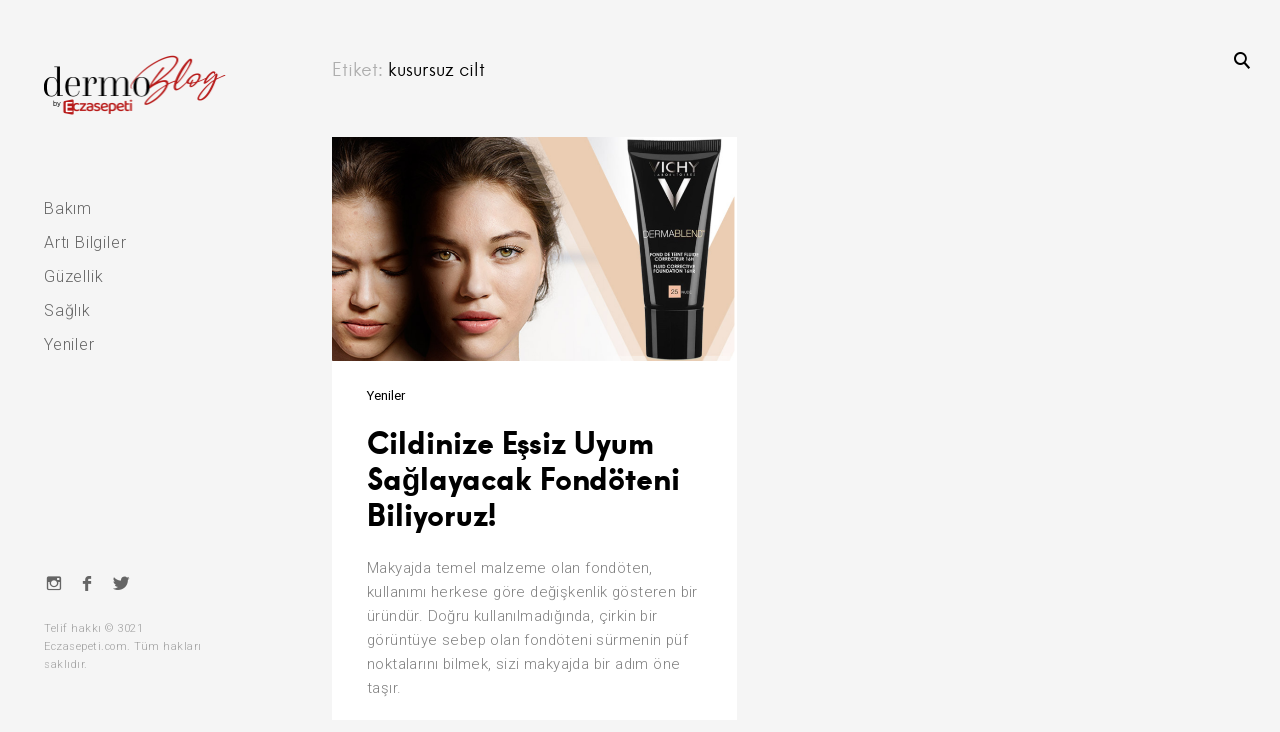

--- FILE ---
content_type: text/html; charset=UTF-8
request_url: https://blog.eczasepeti.com/tag/kusursuz-cilt/
body_size: 41971
content:
<!DOCTYPE html>
<!--[if IE 9]>    <html class="ie9"> <![endif]-->
<html lang="tr">

<head>

	<meta charset="UTF-8">
	<meta name="viewport" content="width=device-width, initial-scale=1">
	<link rel="profile" href="http://gmpg.org/xfn/11">
	<link rel="pingback" href="https://blog.eczasepeti.com/xmlrpc.php">

	<title>kusursuz cilt &#8211; Dermo Blog | Eczasepeti.com</title>
<meta name='robots' content='max-image-preview:large' />
<link rel='dns-prefetch' href='//maps.google.com' />
<link rel='dns-prefetch' href='//netdna.bootstrapcdn.com' />
<link rel='dns-prefetch' href='//fonts.googleapis.com' />
<link rel="alternate" type="application/rss+xml" title="Dermo Blog | Eczasepeti.com &raquo; akışı" href="https://blog.eczasepeti.com/feed/" />
<link rel="alternate" type="application/rss+xml" title="Dermo Blog | Eczasepeti.com &raquo; yorum akışı" href="https://blog.eczasepeti.com/comments/feed/" />
<link rel="alternate" type="application/rss+xml" title="Dermo Blog | Eczasepeti.com &raquo; kusursuz cilt etiket akışı" href="https://blog.eczasepeti.com/tag/kusursuz-cilt/feed/" />
<style id='wp-img-auto-sizes-contain-inline-css' type='text/css'>
img:is([sizes=auto i],[sizes^="auto," i]){contain-intrinsic-size:3000px 1500px}
/*# sourceURL=wp-img-auto-sizes-contain-inline-css */
</style>
<link rel='stylesheet' id='tkss-style-css' href='https://blog.eczasepeti.com/wp-content/plugins/tk-social-share/css/style.css?ver=6.9' type='text/css' media='all' />
<link rel='stylesheet' id='tkss-cl-css-css' href='https://blog.eczasepeti.com/wp-content/plugins/tk-social-share/css/basic-icons.css?ver=6.9' type='text/css' media='all' />
<style id='wp-emoji-styles-inline-css' type='text/css'>

	img.wp-smiley, img.emoji {
		display: inline !important;
		border: none !important;
		box-shadow: none !important;
		height: 1em !important;
		width: 1em !important;
		margin: 0 0.07em !important;
		vertical-align: -0.1em !important;
		background: none !important;
		padding: 0 !important;
	}
/*# sourceURL=wp-emoji-styles-inline-css */
</style>
<style id='wp-block-library-inline-css' type='text/css'>
:root{--wp-block-synced-color:#7a00df;--wp-block-synced-color--rgb:122,0,223;--wp-bound-block-color:var(--wp-block-synced-color);--wp-editor-canvas-background:#ddd;--wp-admin-theme-color:#007cba;--wp-admin-theme-color--rgb:0,124,186;--wp-admin-theme-color-darker-10:#006ba1;--wp-admin-theme-color-darker-10--rgb:0,107,160.5;--wp-admin-theme-color-darker-20:#005a87;--wp-admin-theme-color-darker-20--rgb:0,90,135;--wp-admin-border-width-focus:2px}@media (min-resolution:192dpi){:root{--wp-admin-border-width-focus:1.5px}}.wp-element-button{cursor:pointer}:root .has-very-light-gray-background-color{background-color:#eee}:root .has-very-dark-gray-background-color{background-color:#313131}:root .has-very-light-gray-color{color:#eee}:root .has-very-dark-gray-color{color:#313131}:root .has-vivid-green-cyan-to-vivid-cyan-blue-gradient-background{background:linear-gradient(135deg,#00d084,#0693e3)}:root .has-purple-crush-gradient-background{background:linear-gradient(135deg,#34e2e4,#4721fb 50%,#ab1dfe)}:root .has-hazy-dawn-gradient-background{background:linear-gradient(135deg,#faaca8,#dad0ec)}:root .has-subdued-olive-gradient-background{background:linear-gradient(135deg,#fafae1,#67a671)}:root .has-atomic-cream-gradient-background{background:linear-gradient(135deg,#fdd79a,#004a59)}:root .has-nightshade-gradient-background{background:linear-gradient(135deg,#330968,#31cdcf)}:root .has-midnight-gradient-background{background:linear-gradient(135deg,#020381,#2874fc)}:root{--wp--preset--font-size--normal:16px;--wp--preset--font-size--huge:42px}.has-regular-font-size{font-size:1em}.has-larger-font-size{font-size:2.625em}.has-normal-font-size{font-size:var(--wp--preset--font-size--normal)}.has-huge-font-size{font-size:var(--wp--preset--font-size--huge)}.has-text-align-center{text-align:center}.has-text-align-left{text-align:left}.has-text-align-right{text-align:right}.has-fit-text{white-space:nowrap!important}#end-resizable-editor-section{display:none}.aligncenter{clear:both}.items-justified-left{justify-content:flex-start}.items-justified-center{justify-content:center}.items-justified-right{justify-content:flex-end}.items-justified-space-between{justify-content:space-between}.screen-reader-text{border:0;clip-path:inset(50%);height:1px;margin:-1px;overflow:hidden;padding:0;position:absolute;width:1px;word-wrap:normal!important}.screen-reader-text:focus{background-color:#ddd;clip-path:none;color:#444;display:block;font-size:1em;height:auto;left:5px;line-height:normal;padding:15px 23px 14px;text-decoration:none;top:5px;width:auto;z-index:100000}html :where(.has-border-color){border-style:solid}html :where([style*=border-top-color]){border-top-style:solid}html :where([style*=border-right-color]){border-right-style:solid}html :where([style*=border-bottom-color]){border-bottom-style:solid}html :where([style*=border-left-color]){border-left-style:solid}html :where([style*=border-width]){border-style:solid}html :where([style*=border-top-width]){border-top-style:solid}html :where([style*=border-right-width]){border-right-style:solid}html :where([style*=border-bottom-width]){border-bottom-style:solid}html :where([style*=border-left-width]){border-left-style:solid}html :where(img[class*=wp-image-]){height:auto;max-width:100%}:where(figure){margin:0 0 1em}html :where(.is-position-sticky){--wp-admin--admin-bar--position-offset:var(--wp-admin--admin-bar--height,0px)}@media screen and (max-width:600px){html :where(.is-position-sticky){--wp-admin--admin-bar--position-offset:0px}}

/*# sourceURL=wp-block-library-inline-css */
</style><style id='wp-block-paragraph-inline-css' type='text/css'>
.is-small-text{font-size:.875em}.is-regular-text{font-size:1em}.is-large-text{font-size:2.25em}.is-larger-text{font-size:3em}.has-drop-cap:not(:focus):first-letter{float:left;font-size:8.4em;font-style:normal;font-weight:100;line-height:.68;margin:.05em .1em 0 0;text-transform:uppercase}body.rtl .has-drop-cap:not(:focus):first-letter{float:none;margin-left:.1em}p.has-drop-cap.has-background{overflow:hidden}:root :where(p.has-background){padding:1.25em 2.375em}:where(p.has-text-color:not(.has-link-color)) a{color:inherit}p.has-text-align-left[style*="writing-mode:vertical-lr"],p.has-text-align-right[style*="writing-mode:vertical-rl"]{rotate:180deg}
/*# sourceURL=https://blog.eczasepeti.com/wp-includes/blocks/paragraph/style.min.css */
</style>
<style id='global-styles-inline-css' type='text/css'>
:root{--wp--preset--aspect-ratio--square: 1;--wp--preset--aspect-ratio--4-3: 4/3;--wp--preset--aspect-ratio--3-4: 3/4;--wp--preset--aspect-ratio--3-2: 3/2;--wp--preset--aspect-ratio--2-3: 2/3;--wp--preset--aspect-ratio--16-9: 16/9;--wp--preset--aspect-ratio--9-16: 9/16;--wp--preset--color--black: #000000;--wp--preset--color--cyan-bluish-gray: #abb8c3;--wp--preset--color--white: #ffffff;--wp--preset--color--pale-pink: #f78da7;--wp--preset--color--vivid-red: #cf2e2e;--wp--preset--color--luminous-vivid-orange: #ff6900;--wp--preset--color--luminous-vivid-amber: #fcb900;--wp--preset--color--light-green-cyan: #7bdcb5;--wp--preset--color--vivid-green-cyan: #00d084;--wp--preset--color--pale-cyan-blue: #8ed1fc;--wp--preset--color--vivid-cyan-blue: #0693e3;--wp--preset--color--vivid-purple: #9b51e0;--wp--preset--gradient--vivid-cyan-blue-to-vivid-purple: linear-gradient(135deg,rgb(6,147,227) 0%,rgb(155,81,224) 100%);--wp--preset--gradient--light-green-cyan-to-vivid-green-cyan: linear-gradient(135deg,rgb(122,220,180) 0%,rgb(0,208,130) 100%);--wp--preset--gradient--luminous-vivid-amber-to-luminous-vivid-orange: linear-gradient(135deg,rgb(252,185,0) 0%,rgb(255,105,0) 100%);--wp--preset--gradient--luminous-vivid-orange-to-vivid-red: linear-gradient(135deg,rgb(255,105,0) 0%,rgb(207,46,46) 100%);--wp--preset--gradient--very-light-gray-to-cyan-bluish-gray: linear-gradient(135deg,rgb(238,238,238) 0%,rgb(169,184,195) 100%);--wp--preset--gradient--cool-to-warm-spectrum: linear-gradient(135deg,rgb(74,234,220) 0%,rgb(151,120,209) 20%,rgb(207,42,186) 40%,rgb(238,44,130) 60%,rgb(251,105,98) 80%,rgb(254,248,76) 100%);--wp--preset--gradient--blush-light-purple: linear-gradient(135deg,rgb(255,206,236) 0%,rgb(152,150,240) 100%);--wp--preset--gradient--blush-bordeaux: linear-gradient(135deg,rgb(254,205,165) 0%,rgb(254,45,45) 50%,rgb(107,0,62) 100%);--wp--preset--gradient--luminous-dusk: linear-gradient(135deg,rgb(255,203,112) 0%,rgb(199,81,192) 50%,rgb(65,88,208) 100%);--wp--preset--gradient--pale-ocean: linear-gradient(135deg,rgb(255,245,203) 0%,rgb(182,227,212) 50%,rgb(51,167,181) 100%);--wp--preset--gradient--electric-grass: linear-gradient(135deg,rgb(202,248,128) 0%,rgb(113,206,126) 100%);--wp--preset--gradient--midnight: linear-gradient(135deg,rgb(2,3,129) 0%,rgb(40,116,252) 100%);--wp--preset--font-size--small: 13px;--wp--preset--font-size--medium: 20px;--wp--preset--font-size--large: 36px;--wp--preset--font-size--x-large: 42px;--wp--preset--spacing--20: 0.44rem;--wp--preset--spacing--30: 0.67rem;--wp--preset--spacing--40: 1rem;--wp--preset--spacing--50: 1.5rem;--wp--preset--spacing--60: 2.25rem;--wp--preset--spacing--70: 3.38rem;--wp--preset--spacing--80: 5.06rem;--wp--preset--shadow--natural: 6px 6px 9px rgba(0, 0, 0, 0.2);--wp--preset--shadow--deep: 12px 12px 50px rgba(0, 0, 0, 0.4);--wp--preset--shadow--sharp: 6px 6px 0px rgba(0, 0, 0, 0.2);--wp--preset--shadow--outlined: 6px 6px 0px -3px rgb(255, 255, 255), 6px 6px rgb(0, 0, 0);--wp--preset--shadow--crisp: 6px 6px 0px rgb(0, 0, 0);}:where(.is-layout-flex){gap: 0.5em;}:where(.is-layout-grid){gap: 0.5em;}body .is-layout-flex{display: flex;}.is-layout-flex{flex-wrap: wrap;align-items: center;}.is-layout-flex > :is(*, div){margin: 0;}body .is-layout-grid{display: grid;}.is-layout-grid > :is(*, div){margin: 0;}:where(.wp-block-columns.is-layout-flex){gap: 2em;}:where(.wp-block-columns.is-layout-grid){gap: 2em;}:where(.wp-block-post-template.is-layout-flex){gap: 1.25em;}:where(.wp-block-post-template.is-layout-grid){gap: 1.25em;}.has-black-color{color: var(--wp--preset--color--black) !important;}.has-cyan-bluish-gray-color{color: var(--wp--preset--color--cyan-bluish-gray) !important;}.has-white-color{color: var(--wp--preset--color--white) !important;}.has-pale-pink-color{color: var(--wp--preset--color--pale-pink) !important;}.has-vivid-red-color{color: var(--wp--preset--color--vivid-red) !important;}.has-luminous-vivid-orange-color{color: var(--wp--preset--color--luminous-vivid-orange) !important;}.has-luminous-vivid-amber-color{color: var(--wp--preset--color--luminous-vivid-amber) !important;}.has-light-green-cyan-color{color: var(--wp--preset--color--light-green-cyan) !important;}.has-vivid-green-cyan-color{color: var(--wp--preset--color--vivid-green-cyan) !important;}.has-pale-cyan-blue-color{color: var(--wp--preset--color--pale-cyan-blue) !important;}.has-vivid-cyan-blue-color{color: var(--wp--preset--color--vivid-cyan-blue) !important;}.has-vivid-purple-color{color: var(--wp--preset--color--vivid-purple) !important;}.has-black-background-color{background-color: var(--wp--preset--color--black) !important;}.has-cyan-bluish-gray-background-color{background-color: var(--wp--preset--color--cyan-bluish-gray) !important;}.has-white-background-color{background-color: var(--wp--preset--color--white) !important;}.has-pale-pink-background-color{background-color: var(--wp--preset--color--pale-pink) !important;}.has-vivid-red-background-color{background-color: var(--wp--preset--color--vivid-red) !important;}.has-luminous-vivid-orange-background-color{background-color: var(--wp--preset--color--luminous-vivid-orange) !important;}.has-luminous-vivid-amber-background-color{background-color: var(--wp--preset--color--luminous-vivid-amber) !important;}.has-light-green-cyan-background-color{background-color: var(--wp--preset--color--light-green-cyan) !important;}.has-vivid-green-cyan-background-color{background-color: var(--wp--preset--color--vivid-green-cyan) !important;}.has-pale-cyan-blue-background-color{background-color: var(--wp--preset--color--pale-cyan-blue) !important;}.has-vivid-cyan-blue-background-color{background-color: var(--wp--preset--color--vivid-cyan-blue) !important;}.has-vivid-purple-background-color{background-color: var(--wp--preset--color--vivid-purple) !important;}.has-black-border-color{border-color: var(--wp--preset--color--black) !important;}.has-cyan-bluish-gray-border-color{border-color: var(--wp--preset--color--cyan-bluish-gray) !important;}.has-white-border-color{border-color: var(--wp--preset--color--white) !important;}.has-pale-pink-border-color{border-color: var(--wp--preset--color--pale-pink) !important;}.has-vivid-red-border-color{border-color: var(--wp--preset--color--vivid-red) !important;}.has-luminous-vivid-orange-border-color{border-color: var(--wp--preset--color--luminous-vivid-orange) !important;}.has-luminous-vivid-amber-border-color{border-color: var(--wp--preset--color--luminous-vivid-amber) !important;}.has-light-green-cyan-border-color{border-color: var(--wp--preset--color--light-green-cyan) !important;}.has-vivid-green-cyan-border-color{border-color: var(--wp--preset--color--vivid-green-cyan) !important;}.has-pale-cyan-blue-border-color{border-color: var(--wp--preset--color--pale-cyan-blue) !important;}.has-vivid-cyan-blue-border-color{border-color: var(--wp--preset--color--vivid-cyan-blue) !important;}.has-vivid-purple-border-color{border-color: var(--wp--preset--color--vivid-purple) !important;}.has-vivid-cyan-blue-to-vivid-purple-gradient-background{background: var(--wp--preset--gradient--vivid-cyan-blue-to-vivid-purple) !important;}.has-light-green-cyan-to-vivid-green-cyan-gradient-background{background: var(--wp--preset--gradient--light-green-cyan-to-vivid-green-cyan) !important;}.has-luminous-vivid-amber-to-luminous-vivid-orange-gradient-background{background: var(--wp--preset--gradient--luminous-vivid-amber-to-luminous-vivid-orange) !important;}.has-luminous-vivid-orange-to-vivid-red-gradient-background{background: var(--wp--preset--gradient--luminous-vivid-orange-to-vivid-red) !important;}.has-very-light-gray-to-cyan-bluish-gray-gradient-background{background: var(--wp--preset--gradient--very-light-gray-to-cyan-bluish-gray) !important;}.has-cool-to-warm-spectrum-gradient-background{background: var(--wp--preset--gradient--cool-to-warm-spectrum) !important;}.has-blush-light-purple-gradient-background{background: var(--wp--preset--gradient--blush-light-purple) !important;}.has-blush-bordeaux-gradient-background{background: var(--wp--preset--gradient--blush-bordeaux) !important;}.has-luminous-dusk-gradient-background{background: var(--wp--preset--gradient--luminous-dusk) !important;}.has-pale-ocean-gradient-background{background: var(--wp--preset--gradient--pale-ocean) !important;}.has-electric-grass-gradient-background{background: var(--wp--preset--gradient--electric-grass) !important;}.has-midnight-gradient-background{background: var(--wp--preset--gradient--midnight) !important;}.has-small-font-size{font-size: var(--wp--preset--font-size--small) !important;}.has-medium-font-size{font-size: var(--wp--preset--font-size--medium) !important;}.has-large-font-size{font-size: var(--wp--preset--font-size--large) !important;}.has-x-large-font-size{font-size: var(--wp--preset--font-size--x-large) !important;}
/*# sourceURL=global-styles-inline-css */
</style>

<style id='classic-theme-styles-inline-css' type='text/css'>
/*! This file is auto-generated */
.wp-block-button__link{color:#fff;background-color:#32373c;border-radius:9999px;box-shadow:none;text-decoration:none;padding:calc(.667em + 2px) calc(1.333em + 2px);font-size:1.125em}.wp-block-file__button{background:#32373c;color:#fff;text-decoration:none}
/*# sourceURL=/wp-includes/css/classic-themes.min.css */
</style>
<link rel='stylesheet' id='tk-shortcodes-fap-css' href='//netdna.bootstrapcdn.com/font-awesome/4.0.3/css/font-awesome.css?ver=2.0.0' type='text/css' media='all' />
<link rel='stylesheet' id='tk-shortcodes-css' href='https://blog.eczasepeti.com/wp-content/plugins/tk-shortcodes/public/css/tk-shortcodes-public.css?ver=2.0.0' type='text/css' media='all' />
<link rel='stylesheet' id='huntt-google-fonts-css' href='//fonts.googleapis.com/css?family=Roboto%3A400%2C300%2C300italic%2C400italic%2C500%2C500italic%2C700%2C700italic&#038;subset=latin%2Clatin-ext' type='text/css' media='all' />
<link rel='stylesheet' id='huntt-icons-css' href='https://blog.eczasepeti.com/wp-content/themes/amc3/layouts/icons.css?ver=6.9' type='text/css' media='all' />
<link rel='stylesheet' id='huntt-mscrollstyle-css' href='https://blog.eczasepeti.com/wp-content/themes/amc3/layouts/jquery.mCustomScrollbar.min.css?ver=6.9' type='text/css' media='all' />
<link rel='stylesheet' id='huntt-fancybox-style-css' href='https://blog.eczasepeti.com/wp-content/themes/amc3/js/fancybox/fancybox.css?ver=6.9' type='text/css' media='all' />
<link rel='stylesheet' id='huntt-style-css' href='https://blog.eczasepeti.com/wp-content/themes/amc3/style.css?ver=6.9' type='text/css' media='all' />
<link rel='stylesheet' id='searchwp-live-search-css' href='https://blog.eczasepeti.com/wp-content/themes/amc3/inc/apis/live-ajax-search/assets/styles/style.css?ver=1.1' type='text/css' media='all' />
<script type="text/javascript" src="https://blog.eczasepeti.com/wp-includes/js/jquery/jquery.min.js?ver=3.7.1" id="jquery-core-js"></script>
<script type="text/javascript" src="https://blog.eczasepeti.com/wp-includes/js/jquery/jquery-migrate.min.js?ver=3.4.1" id="jquery-migrate-js"></script>
<script type="text/javascript" src="//maps.google.com/maps/api/js?key&amp;ver=6.9" id="tk-google-maps-api-js"></script>
<script type="text/javascript" src="https://blog.eczasepeti.com/wp-includes/js/jquery/ui/core.min.js?ver=1.13.3" id="jquery-ui-core-js"></script>
<script type="text/javascript" src="https://blog.eczasepeti.com/wp-includes/js/jquery/ui/tabs.min.js?ver=1.13.3" id="jquery-ui-tabs-js"></script>
<script type="text/javascript" src="https://blog.eczasepeti.com/wp-content/plugins/tk-shortcodes/public/js/tk-shortcodes-public.js?ver=2.0.0" id="tk-shortcodes-js"></script>
<link rel="https://api.w.org/" href="https://blog.eczasepeti.com/wp-json/" /><link rel="alternate" title="JSON" type="application/json" href="https://blog.eczasepeti.com/wp-json/wp/v2/tags/84" /><link rel="EditURI" type="application/rsd+xml" title="RSD" href="https://blog.eczasepeti.com/xmlrpc.php?rsd" />
<meta name="generator" content="WordPress 6.9" />
		<!-- Custom Logo: hide header text -->
		<style id="custom-logo-css" type="text/css">
			.site-title, .site-description {
				position: absolute;
				clip-path: inset(50%);
			}
		</style>
		<style type="text/css">.recentcomments a{display:inline !important;padding:0 !important;margin:0 !important;}</style><link rel="icon" href="https://blog.eczasepeti.com/wp-content/uploads/2021/08/cropped-1-1-32x32.png" sizes="32x32" />
<link rel="icon" href="https://blog.eczasepeti.com/wp-content/uploads/2021/08/cropped-1-1-192x192.png" sizes="192x192" />
<link rel="apple-touch-icon" href="https://blog.eczasepeti.com/wp-content/uploads/2021/08/cropped-1-1-180x180.png" />
<meta name="msapplication-TileImage" content="https://blog.eczasepeti.com/wp-content/uploads/2021/08/cropped-1-1-270x270.png" />

<style type="text/css" media="screen">

	a {
		-webkit-transition: all .3s;
		-moz-transition: all .3s;
		-ms-transition: all .3s;
		-o-transition: all .3s;
		transition: all .3s;
	}

	.home #primary,
	.archive #primary,
	.search #primary,
	.index #primary,
	.site-header {
		background-color: ##f5f5f5;
	}

	body,
	.widget,
	.emphased,
	.widget_archive > ul > li:after,
	.widget_calendar th,
	.widget_calendar tbody a,
	.instagram-name,
	.comment-form label,
	.contact-form div label,
	.format-quote blockquote,
	.format-quote blockquote p,
	blockquote cite, blockquote + cite, blockquote + p cite {
		color: #000;
	}

	.grid-wrapper .entry-content p,
	.grid-wrapper .entry-summary p,
	.grid-wrapper .entry-content li,
	.grid-wrapper .entry-summary li,
	.grid-wrapper .entry-content dd,
	.grid-wrapper .entry-summary dd,
	.sticky .featured,
	.sticky .featured:after,
	.single .entry-meta,
	.single .entry-meta > span:after,
	.widget_calendar td,
	.widget_calendar tfoot a {
		color: rgba(0,0,0,0.5);
	}

	.grid-wrapper .format-quote:before,
	.grid-wrapper .format-link:before {
		color: rgba(0,0,0,0.3);
	}

	.dropcap__duplicate {
		color: rgba(0,0,0,0.1);
	}

	h1, h2, h3, h4, h5, h6,
	h1 a, h2 a, h3 a, h4 a, h5 a, h6 a,
	.grid-wrapper .cat-links > a,
	.grid-wrapper .format-image .entry-footer a,
	.grid-wrapper .format-quote blockquote,
	.grid-wrapper .format-quote blockquote p,
	.grid-wrapper .format-link p,
	.widget-title,
	.widget_calendar caption {
		color: #000;
	}

	a,
	.single .cat-links a,
	.single .tags-links a,
	.single .entry-meta a,
	.widget a,
	.search-form input[type="submit"],
	.widget .search-form input[type="submit"],
	.posts-navigation a,
	.post-navigation a,
	body .single-soc-share-link a,
	.form-submit input[type="submit"]:hover,
	.contact-submit input[type="submit"]:hover,
	.comment-author .fn a,
	.comment-author .fn a:hover,
	.comment-metadata a:hover,
	.emphased a {
		color: #7f7f7f;
	}

	.comment-metadata a,
	.single .tag-links a {
		color: rgba(127,127,127,0.5);
	}

	.posts-navigation i,
	.post-navigation i {
		color: rgba(127,127,127,0.1);
	}

	.form-submit input[type="submit"],
	.contact-submit input[type="submit"] {
		background: #7f7f7f;
	}

	button,
	.button, input[type="button"], input[type="reset"], input[type="submit"] {
		border-color: #7f7f7f;
	}

	.widget button,
	.widget .button,
	.widget input[type="button"],
	.widget input[type="reset"],
	.widget input[type="submit"] {
	    background-color: #7f7f7f;
	    border-color: #7f7f7f;
	}

	.widget button:hover,
	.widget .button:hover,
	.widget input[type="button"]:hover,
	.widget input[type="reset"]:hover,
	.widget input[type="submit"]:hover {
	    color: #7f7f7f;
	}

	.null-instagram-feed > p > a,
	.grid-wrapper .cat-links > a:hover,
	.grid-wrapper .format-image .entry-footer a:hover,
	.widget .tagcloud a,
	input[type="text"], input[type="email"], input[type="tel"], input[type="url"], input[type="password"], input[type="search"], textarea, select,
	.search-form:before,
	.comment-metadata .comment-edit-link,
	.comment-reply-link {
		color: #7f7f7f;
		border-color: rgba(127,127,127,0.5);
	}

	.select2-container .select2-choice {
		color: #7f7f7f;
	}


	.search-form input[type="submit"]:hover,
	.posts-navigation a:hover i,
	.post-navigation a:hover i,
	.posts-navigation .nav-next a:hover i,
	.post-navigation .nav-next a:hover i {
		color: #c61b1b;
	}

	a:hover,
	.single .cat-links a:hover,
	.single .tags-links a:hover,
	.single .entry-meta a:hover,
	.widget a:hover,
	.single .tag-links a:hover {
		color: #c61b1b;
		border-color: #c61b1b;
	}

	.null-instagram-feed > p > a:hover,
	.widget .tagcloud a:hover,
	.comment-metadata .comment-edit-link:hover,
	.comment-reply-link:hover {
		color: #c61b1b;
		border-color: rgba(198,27,27,0.5);
	}

	input[type="text"]:hover, input[type="email"]:hover, input[type="tel"]:hover, input[type="url"]:hover, input[type="password"]:hover, input[type="search"]:hover, select:hover, textarea:hover,
	input[type="text"]:focus, input[type="email"]:focus, input[type="tel"]:focus, input[type="url"]:focus, input[type="password"]:focus, input[type="search"]:focus, textarea:focus {
		border-color: rgba(198,27,27,0.5);
		color: 	#c61b1b;
	}

	.nav-menu a {
		color: #656565;
	}

	.nav-menu .dropdown-toggle {
		color: rgba(101,101,101,0.2)	}

	.nav-menu a:hover,
	.nav-menu .dropdown-toggle:hover,
	.nav-menu .current_page_item>a,
	.nav-menu .current-menu-item>a {
		color: #d11d1d;
	}

	.site-info {
		color: #a1a1a1;
	}

	.site-info a {
		color: #656565;
	}

	.site-info a:hover {
		color: #d11d1d;
	}

	.site-title a {
		color: #000;
	}

	.site-title a:hover {
		color: rgba(0,0,0,0.5);
	}

	.site-description {
		color: #a1a1a1;
	}

	.search-big__trigger,
	.icon-close,
	.search-big .search-form .search-field,
	.search-big .search-form input[type="search"]:focus,
	.searchwp-live-search-result > p > a,
	.searchwp-live-search-result > p a,
	body .searchwp-live-search-result p,
	.search .page-title span,
	.search .page-title,
	.searchwp-live-search-no-results em {
		color: #000;
	}

	.paging-navigation .current,
	.page-links > span,
	.paging-navigation a,
	.page-links a,
	.paging-navigation .dots {
		color: #000;
	}

	.paging-navigation .prev:after,
	.paging-navigation .next:after {
		border-color: #000;
	}

	.menu-toggle span,
	.menu-toggle span:before,
	.menu-toggle span:after {
		background: #000;
	}

	.search-big .search-form .search-field::-webkit-input-placeholder{
		color: #000;
		opacity: .5;
	}
	.search-big .search-form .search-field::-moz-placeholder {
		color: #000;
		opacity: .5;
	}

	.search-big__trigger:hover,
	.icon-close:hover,
	.searchwp-live-search-result > p > a:hover,
	.searchwp-live-search-result > p a:hover,
	.paging-navigation a:hover,
	.page-links a:hover	 {
		color: #ccc;
	}

	.paging-navigation .prev:hover:after,
	.paging-navigation .next:hover:after {
		border-color: #ccc;
	}

	.searchwp-live-search-result > p > a:hover,
	.searchwp-live-search-result > p a:hover {
		border-color: rgba(204,204,204,0.5);
	}

	.menu-toggle:hover span:before,
	.menu-toggle:hover span:after  {
		background: #ccc;
	}

	/* Social Menu */
	.social-menu a {
		color: #656565;
	}

	.social-menu a:hover {
		color: #000;
	}

</style>


</head>

<body class="archive tag tag-kusursuz-cilt tag-84 wp-custom-logo wp-theme-amc3">

<div id="page" class="hfeed site">

	<a class="skip-link screen-reader-text" href="#content">Skip to content</a>

		<!-- THEME SEARCH -->
		<div class="search-big">
						<form role="search" method="get" class="search-form" action="https://blog.eczasepeti.com">
				<label>
					<span class="screen-reader-text">Search for:</span>
					<input type="search" class="search-field" placeholder="Search" value="" name="s" title="Search for:" data-swplive="true" data-swpengine="default" data-swpconfig="default" autocomplete="off">
				</label>
				<input type="submit" class="search-submit" value="Search">
			</form>
		</div>
		<a href="#" class="search-big__trigger"><i class="icon-search"></i></a>
		<a href="#" class="search-big__close"><i class="icon-close"></i></a>
		<!-- .search-big  -->

		<header id="masthead" class="site-header" role="banner">

			<div class="site-branding">

				<a href="https://blog.eczasepeti.com/" rel="home" class="standard-logo"><a href="https://blog.eczasepeti.com/" class="custom-logo-link" rel="home"><img width="366" height="136" src="https://blog.eczasepeti.com/wp-content/uploads/2021/08/cropped-5.png" class="custom-logo" alt="Dermo Blog | Eczasepeti.com" decoding="async" srcset="https://blog.eczasepeti.com/wp-content/uploads/2021/08/cropped-5.png 366w, https://blog.eczasepeti.com/wp-content/uploads/2021/08/cropped-5-300x111.png 300w, https://blog.eczasepeti.com/wp-content/uploads/2021/08/cropped-5-285x106.png 285w" sizes="(max-width: 366px) 100vw, 366px" /></a></a>			<p class="site-title screen-reader-text"><a href="https://blog.eczasepeti.com/" rel="home">Dermo Blog | Eczasepeti.com</a></p>
		<p class="site-description">Dermo Kozmetik Fiyatlar ve Yorumlar</p>
			</div><!-- .site-branding -->

			<!-- NAVIGATION -->
			
<nav id="site-navigation" class="main-navigation" role="navigation">
	<button class="menu-toggle" aria-controls="primary-menu" aria-expanded="false"><span>Primary Menu</span></button>
	<div class="menu-ana-menu-container"><ul id="primary-menu" class="menu"><li id="menu-item-13873" class="menu-item menu-item-type-taxonomy menu-item-object-category menu-item-13873"><a href="https://blog.eczasepeti.com/category/bakim/">Bakım</a></li>
<li id="menu-item-13872" class="menu-item menu-item-type-taxonomy menu-item-object-category menu-item-13872"><a href="https://blog.eczasepeti.com/category/arti-bilgiler/">Artı Bilgiler</a></li>
<li id="menu-item-13874" class="menu-item menu-item-type-taxonomy menu-item-object-category menu-item-13874"><a href="https://blog.eczasepeti.com/category/guzellik/">Güzellik</a></li>
<li id="menu-item-13875" class="menu-item menu-item-type-taxonomy menu-item-object-category menu-item-13875"><a href="https://blog.eczasepeti.com/category/saglik/">Sağlık</a></li>
<li id="menu-item-13876" class="menu-item menu-item-type-taxonomy menu-item-object-category menu-item-13876"><a href="https://blog.eczasepeti.com/category/yeniler/">Yeniler</a></li>
</ul></div></nav><!-- #site-navigation -->
		</header><!-- #masthead -->

		<div id="content" class="site-content">

	<div id="primary" class="content-area archive">
		<main id="main" class="site-main" role="main">

			<header class="page-header">
				<h1 class="page-title">Etiket: <span>kusursuz cilt</span></h1>			</header><!-- .page-header -->

			
				<div class="row">
					<div class="grid-wrapper">

						
							
<article id="post-41" class="post-41 post type-post status-publish format-standard has-post-thumbnail hentry category-yeniler tag-fondoten tag-kusursuz-cilt tag-vichy col-lg-4 col-md-6">

	
					<figure class="featured-image">
				<a href="https://blog.eczasepeti.com/cildinize-essiz-uyum-saglayacak-fondoteni-biliyoruz/"><img width="794" height="439" src="https://blog.eczasepeti.com/wp-content/uploads/2021/08/image-1.png" class="attachment-post-thumbnail size-post-thumbnail wp-post-image" alt="" decoding="async" fetchpriority="high" srcset="https://blog.eczasepeti.com/wp-content/uploads/2021/08/image-1.png 794w, https://blog.eczasepeti.com/wp-content/uploads/2021/08/image-1-600x332.png 600w, https://blog.eczasepeti.com/wp-content/uploads/2021/08/image-1-300x166.png 300w, https://blog.eczasepeti.com/wp-content/uploads/2021/08/image-1-768x425.png 768w" sizes="(max-width: 794px) 100vw, 794px" /></a>
			</figure>
		
		<header class="entry-header">

			<div class="entry-meta">
				<span class="cat-links"><a href="https://blog.eczasepeti.com/category/yeniler/" rel="category tag">Yeniler</a></span>			</div><!-- .entry-meta -->

			<h1 class="entry-title"><a href="https://blog.eczasepeti.com/cildinize-essiz-uyum-saglayacak-fondoteni-biliyoruz/" rel="bookmark">Cildinize Eşsiz Uyum Sağlayacak Fondöteni Biliyoruz!</a></h1>
		</header><!-- .entry-header -->

	
	<div class="entry-content">
		
<p>Makyajda temel malzeme olan fondöten, kullanımı herkese göre değişkenlik gösteren bir üründür. Doğru kullanılmadığında, çirkin bir görüntüye sebep olan fondöteni sürmenin püf noktalarını bilmek, sizi makyajda bir adım öne taşır.</p>



 <a href="https://blog.eczasepeti.com/cildinize-essiz-uyum-saglayacak-fondoteni-biliyoruz/#more-41" class="more-link">&#8230; <span class="screen-reader-text">Cildinize Eşsiz Uyum Sağlayacak Fondöteni Biliyoruz!</span></a><div class="tkss-post-share icons "><div class="single-soc-share-link"><a href="https://www.facebook.com/sharer/sharer.php?u=https://blog.eczasepeti.com/cildinize-essiz-uyum-saglayacak-fondoteni-biliyoruz/" title="Share on Facebook" target="_blank"><span>Facebook</span><i class="icon-facebook"></i></a></div><div class="single-soc-share-link"><a href="https://twitter.com/home?status=Check%20out%20this%20article:%20Cildinize Eşsiz Uyum Sağlayacak Fondöteni Biliyoruz!%20-%20https://blog.eczasepeti.com/cildinize-essiz-uyum-saglayacak-fondoteni-biliyoruz/" title="Share on Twitter" target="_blank"><span>Twitter</span><i class="icon-twitter"></i></a></div><div class="single-soc-share-link"><a href="https://plus.google.com/share?url=https://blog.eczasepeti.com/cildinize-essiz-uyum-saglayacak-fondoteni-biliyoruz/" title="Share on Google" target="_blank"><span>Google</span><i class="icon-google"></i></a></div><div class="single-soc-share-link"><a href="mailto:?Subject=Cildinize Eşsiz Uyum Sağlayacak Fondöteni Biliyoruz!&Body=I%20saw%20this%20and%20thought%20of%20you!%20https://blog.eczasepeti.com/cildinize-essiz-uyum-saglayacak-fondoteni-biliyoruz/" title="Share on Mail" target="_blank"><span>Mail</span><i class="icon-mail"></i></a></div></div>
			</div><!-- .entry-content -->

</article><!-- #post-## -->

						
						<!-- Pagination -->

						
							
						
						<div id="loading-is"></div>

					</div><!-- grid-wrapper -->

					
				</div><!-- row -->

			
		</main><!-- #main -->
	</div><!-- #primary -->


	</div><!-- #content -->

	<footer id="colophon" class="site-footer" role="contentinfo">
		<div class="social-menu">
			
<div id="menu-social" class="menu"><ul id="menu-social-items" class="menu-items"><li id="menu-item-13935" class="menu-item menu-item-type-custom menu-item-object-custom menu-item-13935"><a href="https://www.instagram.com/eczasepeticom/"><span class="screen-reader-text">İnstagram</span></a></li>
<li id="menu-item-13936" class="menu-item menu-item-type-custom menu-item-object-custom menu-item-13936"><a href="https://www.facebook.com/eczasepeticom/"><span class="screen-reader-text">Facebook</span></a></li>
<li id="menu-item-13937" class="menu-item menu-item-type-custom menu-item-object-custom menu-item-13937"><a href="https://twitter.com/login/error?username_or_email=abdullahmazlum&#038;redirect_after_login=%2Feczasepeticom"><span class="screen-reader-text">Twitter</span></a></li>
</ul></div>		</div>
		<div class="site-info">
							Telif hakkı © 3021 Eczasepeti.com. Tüm hakları saklıdır.					</div><!-- .site-info -->
	</footer><!-- #colophon -->

	<a href="#" class="back-to-top">
		<i class="icon-left"></i>
	</a>

</div><!-- #page -->

<script type="speculationrules">
{"prefetch":[{"source":"document","where":{"and":[{"href_matches":"/*"},{"not":{"href_matches":["/wp-*.php","/wp-admin/*","/wp-content/uploads/*","/wp-content/*","/wp-content/plugins/*","/wp-content/themes/amc3/*","/*\\?(.+)"]}},{"not":{"selector_matches":"a[rel~=\"nofollow\"]"}},{"not":{"selector_matches":".no-prefetch, .no-prefetch a"}}]},"eagerness":"conservative"}]}
</script>
				<style type="text/css">
					.searchwp-live-search-results {
						opacity:0;
						transition:opacity .25s ease-in-out;
						-moz-transition:opacity .25s ease-in-out;
						-webkit-transition:opacity .25s ease-in-out;
						height:0;
						overflow:hidden;
						z-index:9999;
						position:absolute;
						display:none;
					}

					.searchwp-live-search-results-showing {
						display:block;
						opacity:1;
						height:auto;
						overflow:auto;
					}

					.searchwp-live-search-no-results {
						padding:3em 2em 0;
						text-align:center;
					}
				</style>
			<script type="text/javascript" id="tk-contact-form-js-extra">
/* <![CDATA[ */
var js_contact_vars = {"admin_url":"https://blog.eczasepeti.com/wp-admin/admin-ajax.php","nonce":"96f8a9422c","message_info":"Message Sent!","message_sending":"Sending..."};
//# sourceURL=tk-contact-form-js-extra
/* ]]> */
</script>
<script type="text/javascript" src="https://blog.eczasepeti.com/wp-content/plugins/tk-contact-form/js/script.js?ver=6.9" id="tk-contact-form-js"></script>
<script type="text/javascript" src="https://blog.eczasepeti.com/wp-content/themes/amc3/js/navigation.js?ver=20120206" id="huntt-navigation-js"></script>
<script type="text/javascript" src="https://blog.eczasepeti.com/wp-content/themes/amc3/js/skip-link-focus-fix.js?ver=20130115" id="huntt-skip-link-focus-fix-js"></script>
<script type="text/javascript" src="https://blog.eczasepeti.com/wp-includes/js/imagesloaded.min.js?ver=5.0.0" id="imagesloaded-js"></script>
<script type="text/javascript" src="https://blog.eczasepeti.com/wp-includes/js/masonry.min.js?ver=4.2.2" id="masonry-js"></script>
<script type="text/javascript" src="https://blog.eczasepeti.com/wp-content/themes/amc3/js/infinite-scroll/infinite-scroll.min.js?ver=6.9" id="huntt-infinite-scroll-js"></script>
<script type="text/javascript" src="https://blog.eczasepeti.com/wp-content/themes/amc3/js/fancybox/fancybox.pack.js?ver=6.9" id="huntt-fancybox-js"></script>
<script type="text/javascript" src="https://blog.eczasepeti.com/wp-content/themes/amc3/js/fancybox/helpers/jquery.fancybox-media.js?ver=6.9" id="huntt-fancybox-helper-js"></script>
<script type="text/javascript" src="https://blog.eczasepeti.com/wp-content/themes/amc3/js/mcustomscrollbar/jquery.mCustomScrollbar.concat.min.js?ver=6.9" id="huntt-mscroll-js"></script>
<script type="text/javascript" id="huntt-call-scripts-js-extra">
/* <![CDATA[ */
var js_vars = {"url":"https://blog.eczasepeti.com/wp-content/themes/amc3","admin_url":"https://blog.eczasepeti.com/wp-admin/admin-ajax.php","nonce":"96f8a9422c","captcha":"","message_info":"Message Sent!","is_type":"on-click","paging_type":"infinite-scroll"};
//# sourceURL=huntt-call-scripts-js-extra
/* ]]> */
</script>
<script type="text/javascript" src="https://blog.eczasepeti.com/wp-content/themes/amc3/js/common.js?ver=6.9" id="huntt-call-scripts-js"></script>
<script type="text/javascript" id="huntt-call-scripts-js-after">
/* <![CDATA[ */
		(function(){
			if( document.cookie.indexOf('device_pixel_ratio') == -1
				&& 'devicePixelRatio' in window
				&& window.devicePixelRatio == 2 ){

				var date = new Date();
				date.setTime( date.getTime() + 3600000 );

				document.cookie = 'device_pixel_ratio=' + window.devicePixelRatio + ';' +  ' expires=' + date.toUTCString() +'; path=/';
				//if cookies are not blocked, reload the page
				if(document.cookie.indexOf('device_pixel_ratio') != -1) {
					window.location.reload();
				}
			}
		})();
//# sourceURL=huntt-call-scripts-js-after
/* ]]> */
</script>
<script type="text/javascript" id="swp-live-search-client-js-extra">
/* <![CDATA[ */
var searchwp_live_search_params = [];
searchwp_live_search_params = {"ajaxurl":"https:\/\/blog.eczasepeti.com\/wp-admin\/admin-ajax.php","config":{"default":{"engine":"default","input":{"delay":500,"min_chars":3},"results":{"position":"bottom","width":"auto","offset":{"x":0,"y":5}},"spinner":{"lines":10,"length":8,"width":4,"radius":8,"corners":1,"rotate":0,"direction":1,"color":"#000","speed":1,"trail":60,"shadow":false,"hwaccel":false,"className":"spinner","zIndex":2000000000,"top":"50%","left":"50%"}}},"msg_no_config_found":"No valid SearchWP Live Search configuration found!"};;
//# sourceURL=swp-live-search-client-js-extra
/* ]]> */
</script>
<script type="text/javascript" src="https://blog.eczasepeti.com/wp-content/themes/amc3/inc/apis/live-ajax-search/assets/javascript/searchwp-live-search.min.js?ver=1.1" id="swp-live-search-client-js"></script>
<script id="wp-emoji-settings" type="application/json">
{"baseUrl":"https://s.w.org/images/core/emoji/17.0.2/72x72/","ext":".png","svgUrl":"https://s.w.org/images/core/emoji/17.0.2/svg/","svgExt":".svg","source":{"concatemoji":"https://blog.eczasepeti.com/wp-includes/js/wp-emoji-release.min.js?ver=6.9"}}
</script>
<script type="module">
/* <![CDATA[ */
/*! This file is auto-generated */
const a=JSON.parse(document.getElementById("wp-emoji-settings").textContent),o=(window._wpemojiSettings=a,"wpEmojiSettingsSupports"),s=["flag","emoji"];function i(e){try{var t={supportTests:e,timestamp:(new Date).valueOf()};sessionStorage.setItem(o,JSON.stringify(t))}catch(e){}}function c(e,t,n){e.clearRect(0,0,e.canvas.width,e.canvas.height),e.fillText(t,0,0);t=new Uint32Array(e.getImageData(0,0,e.canvas.width,e.canvas.height).data);e.clearRect(0,0,e.canvas.width,e.canvas.height),e.fillText(n,0,0);const a=new Uint32Array(e.getImageData(0,0,e.canvas.width,e.canvas.height).data);return t.every((e,t)=>e===a[t])}function p(e,t){e.clearRect(0,0,e.canvas.width,e.canvas.height),e.fillText(t,0,0);var n=e.getImageData(16,16,1,1);for(let e=0;e<n.data.length;e++)if(0!==n.data[e])return!1;return!0}function u(e,t,n,a){switch(t){case"flag":return n(e,"\ud83c\udff3\ufe0f\u200d\u26a7\ufe0f","\ud83c\udff3\ufe0f\u200b\u26a7\ufe0f")?!1:!n(e,"\ud83c\udde8\ud83c\uddf6","\ud83c\udde8\u200b\ud83c\uddf6")&&!n(e,"\ud83c\udff4\udb40\udc67\udb40\udc62\udb40\udc65\udb40\udc6e\udb40\udc67\udb40\udc7f","\ud83c\udff4\u200b\udb40\udc67\u200b\udb40\udc62\u200b\udb40\udc65\u200b\udb40\udc6e\u200b\udb40\udc67\u200b\udb40\udc7f");case"emoji":return!a(e,"\ud83e\u1fac8")}return!1}function f(e,t,n,a){let r;const o=(r="undefined"!=typeof WorkerGlobalScope&&self instanceof WorkerGlobalScope?new OffscreenCanvas(300,150):document.createElement("canvas")).getContext("2d",{willReadFrequently:!0}),s=(o.textBaseline="top",o.font="600 32px Arial",{});return e.forEach(e=>{s[e]=t(o,e,n,a)}),s}function r(e){var t=document.createElement("script");t.src=e,t.defer=!0,document.head.appendChild(t)}a.supports={everything:!0,everythingExceptFlag:!0},new Promise(t=>{let n=function(){try{var e=JSON.parse(sessionStorage.getItem(o));if("object"==typeof e&&"number"==typeof e.timestamp&&(new Date).valueOf()<e.timestamp+604800&&"object"==typeof e.supportTests)return e.supportTests}catch(e){}return null}();if(!n){if("undefined"!=typeof Worker&&"undefined"!=typeof OffscreenCanvas&&"undefined"!=typeof URL&&URL.createObjectURL&&"undefined"!=typeof Blob)try{var e="postMessage("+f.toString()+"("+[JSON.stringify(s),u.toString(),c.toString(),p.toString()].join(",")+"));",a=new Blob([e],{type:"text/javascript"});const r=new Worker(URL.createObjectURL(a),{name:"wpTestEmojiSupports"});return void(r.onmessage=e=>{i(n=e.data),r.terminate(),t(n)})}catch(e){}i(n=f(s,u,c,p))}t(n)}).then(e=>{for(const n in e)a.supports[n]=e[n],a.supports.everything=a.supports.everything&&a.supports[n],"flag"!==n&&(a.supports.everythingExceptFlag=a.supports.everythingExceptFlag&&a.supports[n]);var t;a.supports.everythingExceptFlag=a.supports.everythingExceptFlag&&!a.supports.flag,a.supports.everything||((t=a.source||{}).concatemoji?r(t.concatemoji):t.wpemoji&&t.twemoji&&(r(t.twemoji),r(t.wpemoji)))});
//# sourceURL=https://blog.eczasepeti.com/wp-includes/js/wp-emoji-loader.min.js
/* ]]> */
</script>

</body>
</html>


--- FILE ---
content_type: application/javascript
request_url: https://blog.eczasepeti.com/wp-content/themes/amc3/js/common.js?ver=6.9
body_size: 29059
content:
(function($) { 'use strict';

    $(document).ready(function($){

    	// Calculate clients viewport

        function viewport() {
            var e = window, a = 'inner';
            if(!('innerWidth' in window )) {
                a = 'client';
                e = document.documentElement || document.body;
            }
            return { width : e[ a+'Width' ] , height : e[ a+'Height' ] };
        }

        var w=window,d=document,
        e=d.documentElement,
        g=d.getElementsByTagName('body')[0],
        x=w.innerWidth||e.clientWidth||g.clientWidth, // Viewport Width
        y=w.innerHeight||e.clientHeight||g.clientHeight; // Viewport Height

        // Retina Logo

        if($('.retina-logo img').length){
            var retinaImage = $('.retina-logo img');

            var imageLoaded = function () {
                var theImage = new Image();

                theImage.src = retinaImage.attr('src');

                var imageWidth = theImage.width;

                retinaImage.width(imageWidth / 2);
            };

            retinaImage.each(function() {
                if( this.complete ) {
                    imageLoaded.call( this );
                } else {
                    $(this).one('load', imageLoaded);
                }
            });
        }

        // Main Menu

        // dropdown button

        var mainMenuDropdownLink = $('.nav-menu > .menu-item-has-children > a, .nav-menu > .page_item_has_children > a');
        var dropDownArrow = $('<a href="#" class="dropdown-toggle"><span class="screen-reader-text">toggle child menu</span>+</a>');

        mainMenuDropdownLink.after(dropDownArrow);

        // dropdown open on click

        var dropDownButton = mainMenuDropdownLink.next('a.dropdown-toggle');

        if(x <= 1024){
            dropDownButton.on('click', function(e){
                e.preventDefault();
                var $this = $(this);
                $this.parent('li').toggleClass('toggle-on');
            });
        }

        // dropdown stay open when child is current item

        var openSubMenu = function() {
            $('.current-menu-item, .current-page-item').parents('.sub-menu').css({
                "opacity": 1,
                "visibility": "visible",
                "max-height": 600,
                "padding": "10px 0"
            });
        };

        if ( x > 1024) {
            openSubMenu();
        } else {
            openSubMenu();
            $('.current-menu-item, .current-page-item').parents('.menu-item-has-children').addClass("toggle-on");
        };

        // Big Search Form

        var body = $('body');
        var bigSearchWrap = $('div.search-big');
        var bigSearchTrigger = $('a.search-big__trigger');
        var bigSearchClose = $('a.search-big__close');
        var bigSearchTextInput = bigSearchWrap.find('.search-field');

        bigSearchTextInput.attr('data-swplive', 'true');
        bigSearchTextInput.attr('data-swpengine', 'default');
        bigSearchTextInput.attr('data-swpconfig', 'default');

        body.on('click touchstart', function(){
            $(this).removeClass('big-search-opened');
            bigSearchWrap.find('.search-field').blur();
        });

        bigSearchWrap.on('click touchstart', function(e){
            e.stopPropagation();
        });

        bigSearchTrigger.on('click touchstart', function(e){
            e.preventDefault();
            e.stopPropagation();
            body.toggleClass('big-search-opened');
            $(this).prev('.search-big').find('.search-field').focus();
        });

        bigSearchClose.on('click touchstart', function(e){
            e.preventDefault();
            body.removeClass('big-search-opened');
            $(this).prev('.search-big').find('.search-field').blur();
        });

        // Calculate top offset of big search buttons relative to header height

        var headerHeight = $('#masthead').outerHeight();

        if(x > 782 && x < 1025){
            if(body.hasClass('admin-bar')){
                bigSearchTrigger.css('top', (headerHeight / 2 + 21)).show();
            }
            else{
                bigSearchTrigger.css('top', (headerHeight / 2 - 11)).show();
            }
        }
        else if(x > 767 && x <= 782){
            if(body.hasClass('admin-bar')){
                bigSearchTrigger.css('top', (headerHeight / 2 + 35)).show();
            }
            else{
                bigSearchTrigger.css('top', (headerHeight / 2 - 11)).show();
            }
        }
        else if(x <= 767){
            bigSearchTrigger.css('top', (headerHeight / 2)).show();
        }
        else{
            if(body.hasClass('admin-bar')){
                bigSearchTrigger.css('top', 84).show();
            }
            else{
                bigSearchTrigger.css('top', 49).show();
            }
        }

        // Fancybox

        $('.fancybox').fancybox({
            openOpacity: false,
            closeOpacity: false,
            openEffect: 'none',
            closeEffect: 'none',
            openSpeed: 0,
            closeSpeed: 0,
            helpers: {
                media: {}
            }
        });



        // Show gallery on top on gallery archives if user inserted it

        var galleryArchivePost = $('.home article.format-gallery, .archive article.format-gallery, .search article.format-gallery, .index article.format-gallery');

        // If is gallery archive page

        if(galleryArchivePost.length){

            galleryArchivePost.each(function(){

                var gallery_tiled = $(this).find('.tiled-gallery');
                var gallery_row = $(this).find('.gallery-item');
                var featured_container = $(this).find('.featured-image');
                var gallery_wrapper;

                if(gallery_tiled.length){
                    gallery_wrapper = gallery_tiled;
                }
                else if(gallery_row.length) {
                    gallery_wrapper = gallery_row.parent();
                }
                else {
                    gallery_wrapper = 'no-gallery';
                }

                if(gallery_wrapper != 'no-gallery'){
                    $(this).prepend(gallery_wrapper.clone());
                    gallery_wrapper.empty();
                    if(featured_container.length){
                        featured_container.hide();
                    }
                }

            });

        }

        // Primary menu for touch devices

        var primaryMenuToggle = $('button.menu-toggle');

        primaryMenuToggle.on('click touchstart', function(){
            var primaryMenu = $('#site-navigation');
            if(primaryMenu.hasClass('toggled')){
                body.addClass('main-nav-opened');
            }
            else{
                body.removeClass('main-nav-opened');
            }
        });

        // Featured image position depending on its orientation

        var singleFeaturedImg = $('body.single').find('figure.featured-image');
        var portraitSibling = $('body.single').find('.entry-content > :first-child :first-child');
        var featuredImagePortrait = $('figure.featured-portrait');

        if(body.hasClass('single') && featuredImagePortrait.length && !portraitSibling.is('img, video, iframe, .gallery-group')){
            $('.entry-content > :first-child').prepend(singleFeaturedImg);
        }
        else if(featuredImagePortrait.length){
            featuredImagePortrait.show();
        }

        // Grid Infinite Scroll

        var $container = $('div.grid-wrapper');
        var loadingImg = js_vars.url+'/theme-images/spinner.gif';

        $container.infinitescroll({
            navSelector  : '#infinite-handle',    // selector for the paged navigation
            nextSelector : '#infinite-handle a',  // selector for the NEXT link (to page 2)
            itemSelector : '.post',
            loading: {
                finishedMsg: 'No more posts to load.',
                msgText: '',
                img: loadingImg,
                selector: '#loading-is'
            }
        },
        function() {
            // Reactivate masonry on post load

            var newEl = $container.children().not('article.post-loaded, span.infinite-loader, nav.posts-navigation, #loading-is').addClass('post-loaded');

            newEl.hide();
            newEl.imagesLoaded(function () {

                setTimeout(function(){
                    $container.addClass('infinite').masonry('appended', newEl, true).masonry('reloadItems').masonry('layout').resize();
                }, 500);
                $('#infinite-handle').show();

                newEl.each(function(){
                    var $this = $(this);

                    if($this.find('iframe').length){
                        var $iframe = $this.find('iframe');
                        var $iframeSrc = $iframe.attr('src');

                        $iframe.load($iframeSrc, function(){
                            $container.masonry('layout');
                        });
                    }

                    var wScrollTop = $(window).scrollTop();
                    if(x >= 992){
                        if(wScrollTop > $this.offset().top - ($(window).height() / 1.1)){
                            $this.addClass('animate');
                        }
                    }
                    else{
                        if(wScrollTop > $this.offset().top - ($(window).height() / 1.2)){
                            $this.addClass('animate');
                        }
                    }
                });

                $(window).scroll(function(){
                    var wScrollTop = $(window).scrollTop();
                    newEl.each(function(){
                        var $this = $(this);
                        if(x >= 992){
                            if(wScrollTop > $this.offset().top - ($(window).height() / 1.1)){
                                $this.addClass('animate');
                            }
                        }
                        else{
                            if(wScrollTop > $this.offset().top - ($(window).height() / 1.2)){
                                $this.addClass('animate');
                            }
                        }
                    });
                });

                // Format image

                // find post format image link
                var post_image_link = $('.grid-wrapper .format-image figure.featured-image').find('a');

                if(x < 768){
                    // remove thickbox class and replace href with post permalink
                    post_image_link.removeClass('thickbox');

                    post_image_link.each(function(){

                        var $this = $(this);

                        // Get permalink from data attr and content class
                        var post_permalink = $this.data('post_url');
                        var post_content_class = $this.attr('class');

                        if(post_content_class.indexOf("no-content") >= 0){
                            $this.find('img').unwrap();
                        }
                        else {
                            $this.attr('href', post_permalink);
                        }
                    });

                }

                // set link on image post format for tablets
                if(x > 767 && x <= 1024){
                    // remove thickbox class and replace href with post permalink
                    post_image_link.each(function(){

                        var $this = $(this);

                        // Get permalink from data attr and content class
                        var post_permalink = $this.data('post_url');
                        var post_content_class = $this.attr('class');

                        if(post_content_class.indexOf("no-content") < 0){
                            $this.attr('href', post_permalink).removeClass('thickbox');
                        }
                    });
                }

                // on header and footer hover add class to featured image

                var imageFormatExcerptEl = $('.grid-wrapper .format-image header.entry-header, .grid-wrapper .format-image footer.entry-footer');

                imageFormatExcerptEl.on('mouseenter', function(){
                    var $this = $(this);
                    $this.parent().prev().addClass('hover');
                });

                imageFormatExcerptEl.on('mouseleave', function(){
                    var $this = $(this);
                    $this.parent().prev().removeClass('hover');
                });

            });
        });


        // If Infinite Scroll on click is choosen
        if ( js_vars.is_type == 'on-click' ) {

            //Onclick InfiniteScroll
            $(window).unbind('.infscr');

            $("#infinite-handle a").click(function(e){
                e.preventDefault();

                $container.infinitescroll('retrieve');
                return false;
            });

        }

        // On Infinite Scroll Load

        var infiniteHandle = $('.grid-wrapper #infinite-handle');

        if(infiniteHandle.length){
            if(x > 1024){
                infiniteHandle.closest('.grid-wrapper').css('margin-bottom', 154);
            }
            else{
                infiniteHandle.closest('.grid-wrapper').css('margin-bottom', 60);
            }
        }

        // Outline none on mousedown for focused elements

        body.on('mousedown', '*', function(e) {
            if (($(this).is(':focus') || $(this).is(e.target)) && $(this).css('outline-style') == 'none') {
                $(this).css('outline', 'none').on('blur', function() {
                    $(this).off('blur').css('outline', '');
                });
            }
        });

        // Dropcap

        var dropcapEl = $('.dropcap');
        dropcapEl.parent().css({'z-index': 0, 'position': 'relative'});

        dropcapEl.each(function(){
            var $this = $(this);
            var dropcapLetter = $this.text();
            $this.prepend('<span class="dropcap__duplicate">'+dropcapLetter+'</span>');
        });

        // Category dropdown

        var catDropdownParent = $container.find('span.cat-links');

        catDropdownParent.each(function(){
            var catLinksVisibleElLast = $(this).find('a:eq(2)');
            var catLinksAllEl = $(this).find('a');
            if(catLinksAllEl.length > 3){
                catLinksVisibleElLast.addClass('more');
            }
        });

        // Forms

        var smallInput = $('.contact-form input[type="text"], .contact-form input[type="email"], .contact-form input[type="url"], .comment-form input[type="text"], .comment-form input[type="email"], .comment-form input[type="url"]');
        smallInput.parent().addClass('small-input');

        // Checkbox and Radio buttons

        //if buttons are inside label
        var checkBtn = $('label').find('input[type="checkbox"]');
        var checkLabel = checkBtn.parent('label');
        var radioBtn = $('label').find('input[type="radio"]');

        checkLabel.click(function(){
            var $this = $(this);
            if($this.find('input').is(':checked')){
                $this.addClass('checked');
            }
            else{
                $this.removeClass('checked');
            }
        });

        radioBtn.change(function(){
            var $this = $(this);
            if($this.is(':checked')){
                $this.parent('label').siblings().removeClass('checked');
                $this.parent('label').addClass('checked');
            }
            else{
                $this.parent('label').removeClass('checked');
            }
        });

        // Back to top

        if(x > 1024){
            var toTopArrow = $('a.back-to-top');
            var pagination = $('ul.page-numbers');

            toTopArrow.on('click touchstart', function (e) {
                e.preventDefault();
                $('html, body').animate({scrollTop: 0}, 800, 'swing');
                return false;
            });

            $(window).scroll(function () {
                var $this = $(this);
                if($this.scrollTop() > 600 && !pagination.length) {
                    toTopArrow.fadeIn();
                }
                else{
                    toTopArrow.fadeOut();
                }
            });
        }

        // Solutionn for IE when iframe loses hover event

        function getIEVersion() {
            var sAgent = window.navigator.userAgent;
            var Idx = sAgent.indexOf("MSIE");

            // If IE, return version number.
            if(Idx > 0){
                return parseInt(sAgent.substring(Idx+ 5, sAgent.indexOf(".", Idx)));
            }

            // If IE 11 then look for Updated user agent string.
            else if(!!navigator.userAgent.match(/Trident\/7\./)){
                return 11;
            }
            else{
                return 0; //It is not IE
            }
        }

        if(getIEVersion() > 0){
            $('#sidebar').on('mouseenter', function() {
                $(this).addClass('hover');
            });
            $('#sidebar iframe').on('hover', function() {
                $(this).parents('#sidebar').addClass('hover');
            });
            $('#sidebar').on('mouseleave', function() {
                $(this).removeClass('hover');
            });
        }

        // Format image

        // find post format image link
        var post_image_link = $('.grid-wrapper .format-image figure.featured-image').find('a');

        if(x < 768){
            // remove thickbox class and replace href with post permalink
            post_image_link.removeClass('thickbox');

            post_image_link.each(function(){

                var $this = $(this);

                // Get permalink from data attr and content class
                var post_permalink = $this.data('post_url');
                var post_content_class = $this.attr('class');

                if(post_content_class.indexOf("no-content") >= 0){
                    $this.find('img').unwrap();
                }
                else {
                    $this.attr('href', post_permalink);
                }
            });

        }

        // set link on image post format for tablets
        if(x > 767 && x <= 1024){
            // remove thickbox class and replace href with post permalink
            post_image_link.each(function(){

                var $this = $(this);

                // Get permalink from data attr and content class
                var post_permalink = $this.data('post_url');
                var post_content_class = $this.attr('class');

                if(post_content_class.indexOf("no-content") < 0){
                    $this.attr('href', post_permalink).removeClass('thickbox');
                }
            });
        }

        // on header and footer hover add class to featured image

        var imageFormatExcerptEl = $('.grid-wrapper .format-image header.entry-header, .grid-wrapper .format-image footer.entry-footer');

        imageFormatExcerptEl.on('mouseenter', function(){
            var $this = $(this);
            $this.parent().prev().addClass('hover');
        });

        imageFormatExcerptEl.on('mouseleave', function(){
            var $this = $(this);
            $this.parent().prev().removeClass('hover');
        });

        // Remove post navigation if related posts is engaged

        var relatedPostsWidget = $('#jp-relatedposts');

        if(relatedPostsWidget.length){
            var postNavigation = $('nav.post-navigation');
            postNavigation.hide();
        }

        // Get Instagram name

        var instagramFollow = $('.null-instagram-feed > p > a');

        if(instagramFollow.length){
            var instagramFollowUrl = instagramFollow.attr('href').split('/');
            var instagramName = instagramFollowUrl[instagramFollowUrl.length - 2];

            instagramFollow.parent().append('<span class="instagram-name">@'+instagramName+'</span>');
        }

        // Change Newsletter input values

        var newsletterFormWrap = $('#newsleter-form-footer');

        if(newsletterFormWrap.length){
            var newsletterTextInput = newsletterFormWrap.find('input[type="text"]');
            var newsletterSubmitInput = newsletterFormWrap.find('input[type="submit"]');

            newsletterTextInput.attr('value', 'Email');
            newsletterSubmitInput.attr('value', 'Subscribe');
        }

        // Advertisement Widget

        var advertWidgetHalfWidthEven = $('.halfwidth-banner:even');

        advertWidgetHalfWidthEven.parent().addClass('first').next('.advertisement-widget').addClass('last');

        // Wrap half-width advertisement in groups for masonry

        if(x < 1280){
            var advertHalfWidth = $('.halfwidth-banner').parent().addClass('half');


            for(var i = 0; i < advertHalfWidth.length;) {
                i += advertHalfWidth.eq(i).nextUntil(':not(.half)').andSelf().wrapAll('<div class="advert-wrap"></div>').length;
            }
        }


    }); // End Document Ready

    $(window).load(function(){

        // Loader for post archive

        var archivePreloader = $('div.archive-loader');

        archivePreloader.fadeOut(400);

        // Calculate clients viewport

        function viewport() {
            var e = window, a = 'inner';
            if(!('innerWidth' in window )) {
                a = 'client';
                e = document.documentElement || document.body;
            }
            return { width : e[ a+'Width' ] , height : e[ a+'Height' ] };
        }

        var w=window,d=document,
        e=d.documentElement,
        g=d.getElementsByTagName('body')[0],
        x=w.innerWidth||e.clientWidth||g.clientWidth, // Viewport Width
        y=w.innerHeight||e.clientHeight||g.clientHeight; // Viewport Height

        // Preloader - show content

        var preload = function() {

            $('body').addClass('show');
        };

        setTimeout(function(){
                preload();
            }, 10);


        // Calculate height so main-navigatio dosn't overflow the footer

        if(x > 1024){
            var mainMenu = $('#site-navigation > div');
            if(mainMenu.length){
                var mainMenuOffsetTop = mainMenu.offset().top;
                var footerHeight = $('#colophon').outerHeight();
                var scrollFromTop = $(window).scrollTop();
                mainMenu.css('height', y - mainMenuOffsetTop + scrollFromTop - footerHeight - 50);
            }
        }

        // MCustomScrollbar for main menu

        var menuNav = $('#site-navigation > div');
        var menuNavUl = menuNav.find('.nav-menu');

        menuNav.mCustomScrollbar({
            autoHideScrollbar: true,
            theme: 'dark'
        });

        // Give primary content height of sidebar if sidebar is higher so border will strech all the way down

        var sidebar = $('#sidebar');
        var primaryContent = $('#primary');
        var primaryContentHeight = primaryContent.height();
        var sidebarHeight = sidebar.height();

        if(sidebarHeight >= primaryContentHeight && x >= 1280){
            primaryContent.height(sidebarHeight + 10);
        }

        // Masonry call

        var $container = $('div.grid-wrapper');

        $container.imagesLoaded( function() {
            $container.masonry({
                columnWidth: 1,
                itemSelector: '.grid-wrapper article',
                transitionDuration: 0
            }).masonry('reloadItems').masonry('layout');

            var masonryChild = $container.find('article.post');

            masonryChild.each(function(i){
                setTimeout(function(){
                    masonryChild.eq(i).addClass('post-loaded animate');
                }, 200 * (i+1));
            });
        });

        // Sidebar masonry

        if(x > 767 && x < 1280){

            var $sidebarContainer = $('#sidebar');

            $sidebarContainer.imagesLoaded( function() {
                var $sidebarContainer = sidebar.masonry({
                    itemSelector : '#sidebar .widget, .advertisement-widget:not(.half), .advert-wrap'
                }).masonry('layout');
            });
        }

        // If main content height is smaller than viewport height, give it a fixed height so it stretches to bottom

        var body = $('body');
        var siteContent = $('#content');
        var htmlOffsetTop = parseInt($('html').css('margin-top'));
        var headerHeight = $('#masthead').outerHeight();
        var footerHeight = $('#colophon').outerHeight();


        if(body.hasClass('single') || body.hasClass('page') || body.hasClass('search-no-results') || body.hasClass('error404')){
            if(x > 1024 && (siteContent.height() < (y - htmlOffsetTop))){
                siteContent.height(y - htmlOffsetTop);
            }
            else if((siteContent.height() < (y - headerHeight - footerHeight - htmlOffsetTop))){
                siteContent.height(y - headerHeight - footerHeight - htmlOffsetTop - 61);
            }
        }

    }); // End Window Load

    $(window).resize(function(){

        // Calculate clients viewport

        function viewport() {
            var e = window, a = 'inner';
            if(!('innerWidth' in window )) {
                a = 'client';
                e = document.documentElement || document.body;
            }
            return { width : e[ a+'Width' ] , height : e[ a+'Height' ] };
        }

        var w=window,d=document,
        e=d.documentElement,
        g=d.getElementsByTagName('body')[0],
        x=w.innerWidth||e.clientWidth||g.clientWidth, // Viewport Width
        y=w.innerHeight||e.clientHeight||g.clientHeight; // Viewport Height

        // Main Menu

        // calculate max-height so main-navigatio dosn't overflow the footer

        if(x > 1024){
            var mainMenu = $('#site-navigation > div');
            var mainMenuOffsetTop = mainMenu.offset().top;
            var footerHeight = $('#colophon').outerHeight();
            var scrollFromTop = $(window).scrollTop();
            mainMenu.css('height', y - mainMenuOffsetTop + scrollFromTop - footerHeight - 50);
        }

        // Calculate top offset of big search buttons relative to header height

        var body = $('body');
        var bigSearchTrigger = $('a.search-big__trigger');
        var headerHeight = $('#masthead').outerHeight();

        if(x > 782 && x < 1025){
            if(body.hasClass('admin-bar')){
                bigSearchTrigger.css('top', (headerHeight / 2 + 21)).show();
            }
            else{
                bigSearchTrigger.css('top', (headerHeight / 2 - 11)).show();
            }
        }
        else if(x > 767 && x <= 782){
            if(body.hasClass('admin-bar')){
                bigSearchTrigger.css('top', (headerHeight / 2 + 35)).show();
            }
            else{
                bigSearchTrigger.css('top', (headerHeight / 2 - 11)).show();
            }
        }
        else if(x <= 767){
            bigSearchTrigger.css('top', (headerHeight / 2));
        }
        else{
            if(body.hasClass('admin-bar')){
                bigSearchTrigger.css('top', 84).show();
            }
            else{
                bigSearchTrigger.css('top', 49).show();
            }
        }

        // Give primary content height of sidebar if sidebar is higher so border will strech all the way down

        var sidebar = $('#sidebar');
        var primaryContent = $('#primary');
        var primaryContentHeight = primaryContent.height();
        var sidebarHeight = sidebar.height();

        if(sidebarHeight >= primaryContentHeight && x >= 1280){
            primaryContent.height(sidebarHeight + 10);
        }
        else{
            primaryContent.css('height', 'auto');
        }

        // If main content height is smaller than viewport height, give it a fixed height so it stretches to bottom

        var siteContent = $('#content');
        var htmlOffsetTop = parseInt($('html').css('margin-top'));
        var headerHeight = $('#masthead').outerHeight();
        var footerHeight = $('#colophon').outerHeight();


        if(body.hasClass('single') || body.hasClass('page') || body.hasClass('search-no-results')){
            if(x > 1024 && (siteContent.height() < (y - htmlOffsetTop))){
                siteContent.height(y - htmlOffsetTop);
            }
            else if((siteContent.height() < (y - headerHeight - footerHeight - htmlOffsetTop))){
                siteContent.height(y - headerHeight - footerHeight - htmlOffsetTop - 60);
            }
        }

	}); // End Window Resize

    // window unload

    $(window).on('beforeunload', function () {

        var body = $('body');

        body.removeClass('show');

        setTimeout(function() {
            return true;
        }, 200)

    });

})(jQuery);


--- FILE ---
content_type: application/javascript
request_url: https://blog.eczasepeti.com/wp-content/themes/amc3/inc/apis/live-ajax-search/assets/javascript/searchwp-live-search.min.js?ver=1.1
body_size: 8040
content:
!function(a,b,c,d){!function(a,b){"object"==typeof exports?module.exports=b():"function"==typeof define&&define.amd?define(b):a.Spinner=b()}(this,function(){"use strict";function a(a,b){var d,e=c.createElement(a||"div");for(d in b)e[d]=b[d];return e}function b(a){for(var b=1,c=arguments.length;c>b;b++)a.appendChild(arguments[b]);return a}function e(a,b,c,d){var e=["opacity",b,~~(100*a),c,d].join("-"),f=.01+c/d*100,g=Math.max(1-(1-a)/b*(100-f),a),h=l.substring(0,l.indexOf("Animation")).toLowerCase(),i=h&&"-"+h+"-"||"";return n[e]||(o.insertRule("@"+i+"keyframes "+e+"{0%{opacity:"+g+"}"+f+"%{opacity:"+a+"}"+(f+.01)+"%{opacity:1}"+(f+b)%100+"%{opacity:"+a+"}100%{opacity:"+g+"}}",o.cssRules.length),n[e]=1),e}function f(a,b){var c,e,f=a.style;for(b=b.charAt(0).toUpperCase()+b.slice(1),e=0;e<m.length;e++)if(c=m[e]+b,f[c]!==d)return c;return f[b]!==d?b:void 0}function g(a,b){for(var c in b)a.style[f(a,c)||c]=b[c];return a}function h(a){for(var b=1;b<arguments.length;b++){var c=arguments[b];for(var e in c)a[e]===d&&(a[e]=c[e])}return a}function i(a,b){return"string"==typeof a?a:a[b%a.length]}function j(a){this.opts=h(a||{},j.defaults,p)}function k(){function c(b,c){return a("<"+b+' xmlns="urn:schemas-microsoft.com:vml" class="spin-vml">',c)}o.addRule(".spin-vml","behavior:url(#default#VML)"),j.prototype.lines=function(a,d){function e(){return g(c("group",{coordsize:k+" "+k,coordorigin:-j+" "+-j}),{width:k,height:k})}function f(a,f,h){b(m,b(g(e(),{rotation:360/d.lines*a+"deg",left:~~f}),b(g(c("roundrect",{arcsize:d.corners}),{width:j,height:d.width,left:d.radius,top:-d.width>>1,filter:h}),c("fill",{color:i(d.color,a),opacity:d.opacity}),c("stroke",{opacity:0}))))}var h,j=d.length+d.width,k=2*j,l=2*-(d.width+d.length)+"px",m=g(e(),{position:"absolute",top:l,left:l});if(d.shadow)for(h=1;h<=d.lines;h++)f(h,-2,"progid:DXImageTransform.Microsoft.Blur(pixelradius=2,makeshadow=1,shadowopacity=.3)");for(h=1;h<=d.lines;h++)f(h);return b(a,m)},j.prototype.opacity=function(a,b,c,d){var e=a.firstChild;d=d.shadow&&d.lines||0,e&&b+d<e.childNodes.length&&(e=e.childNodes[b+d],e=e&&e.firstChild,e=e&&e.firstChild,e&&(e.opacity=c))}}var l,m=["webkit","Moz","ms","O"],n={},o=function(){var d=a("style",{type:"text/css"});return b(c.getElementsByTagName("head")[0],d),d.sheet||d.styleSheet}(),p={lines:12,length:7,width:5,radius:10,rotate:0,corners:1,color:"#000",direction:1,speed:1,trail:100,opacity:.25,fps:20,zIndex:2e9,className:"spinner",top:"50%",left:"50%",position:"absolute"};j.defaults={},h(j.prototype,{spin:function(b){this.stop();{var c=this,d=c.opts,e=c.el=g(a(0,{className:d.className}),{position:d.position,width:0,zIndex:d.zIndex});d.radius+d.length+d.width}if(g(e,{left:d.left,top:d.top}),b&&b.insertBefore(e,b.firstChild||null),e.setAttribute("role","progressbar"),c.lines(e,c.opts),!l){var f,h=0,i=(d.lines-1)*(1-d.direction)/2,j=d.fps,k=j/d.speed,m=(1-d.opacity)/(k*d.trail/100),n=k/d.lines;!function o(){h++;for(var a=0;a<d.lines;a++)f=Math.max(1-(h+(d.lines-a)*n)%k*m,d.opacity),c.opacity(e,a*d.direction+i,f,d);c.timeout=c.el&&setTimeout(o,~~(1e3/j))}()}return c},stop:function(){var a=this.el;return a&&(clearTimeout(this.timeout),a.parentNode&&a.parentNode.removeChild(a),this.el=d),this},lines:function(c,d){function f(b,c){return g(a(),{position:"absolute",width:d.length+d.width+"px",height:d.width+"px",background:b,boxShadow:c,transformOrigin:"left",transform:"rotate("+~~(360/d.lines*j+d.rotate)+"deg) translate("+d.radius+"px,0)",borderRadius:(d.corners*d.width>>1)+"px"})}for(var h,j=0,k=(d.lines-1)*(1-d.direction)/2;j<d.lines;j++)h=g(a(),{position:"absolute",top:1+~(d.width/2)+"px",transform:d.hwaccel?"translate3d(0,0,0)":"",opacity:d.opacity,animation:l&&e(d.opacity,d.trail,k+j*d.direction,d.lines)+" "+1/d.speed+"s linear infinite"}),d.shadow&&b(h,g(f("#000","0 0 4px #000"),{top:"2px"})),b(c,b(h,f(i(d.color,j),"0 0 1px rgba(0,0,0,.1)")));return c},opacity:function(a,b,c){b<a.childNodes.length&&(a.childNodes[b].style.opacity=c)}});var q=g(a("group"),{behavior:"url(#default#VML)"});return!f(q,"transform")&&q.adj?k():l=f(q,"animation"),j}),function(a){function d(a){this.config=null,this.input_el=a,this.results_id=null,this.results_el=null,this.results_showing=!1,this.form_el=null,this.timer=!1,this.last_string="",this.spinner=null,this.spinner_showing=!1,this.has_results=!1,this.init()}var e="searchwp_live_search";d.prototype={init:function(){var c=this,d=this.input_el;this.form_el=d.parents("form:eq(0)");var e=!1,f=d.data("swpconfig");if(f&&"undefined"!=typeof f)for(var g in searchwp_live_search_params.config)f===g&&(e=!0,this.config=searchwp_live_search_params.config[g]);else for(var h in searchwp_live_search_params.config)"default"===h&&(e=!0,this.config=searchwp_live_search_params.config[h]);if(e){var i=d.data("swpengine");i&&(this.config.engine=i),d.attr("autocomplete","off"),a("body").append(a('<div class="searchwp-live-search-results" id="'+this.results_id+'"></div>')),this.results_el=a("#"+this.results_id),this.position_results(),a(b).resize(function(){c.position_results()}),this.config.spinner&&(this.spinner=new Spinner(this.config.spinner)),d.keyup(function(){a.trim(c.input_el.val()).length?c.results_showing||(c.position_results(),c.results_el.addClass("searchwp-live-search-results-showing"),c.show_spinner(),c.results_showing=!0):c.destroy_results(),c.has_results&&!c.spinner_showing&&c.last_string!==a.trim(c.input_el.val())&&(c.results_el.empty(),c.show_spinner())}).keyup(a.proxy(this.maybe_search,this)),a("html").click(function(){c.destroy_results()}),d.click(function(a){a.stopPropagation()}),this.results_el.click(function(a){a.stopPropagation()})}else alert(searchwp_live_search_params.msg_no_config_found)},position_results:function(){var a=this.input_el,b=a.offset(),c=this.results_el,d=0;switch(b.left+=parseInt(this.config.results.offset.x,10),b.top+=parseInt(this.config.results.offset.y,10),this.config.results.position){case"top":d=0-c.height();break;default:d=a.outerHeight()}c.css("left",b.left),c.css("top",b.top+d+"px"),"auto"===this.config.results.width&&c.width(a.outerWidth()-parseInt(c.css("paddingRight").replace("px",""),10)-parseInt(c.css("paddingLeft").replace("px",""),10))},destroy_results:function(){this.hide_spinner(),this.results_el.empty().removeClass("searchwp-live-search-results-showing"),this.results_showing=!1,this.has_results=!1},maybe_search:function(b){clearTimeout(this.timer),this.last_string!==a.trim(b.currentTarget.value)&&b.currentTarget.value.length>=this.config.input.min_chars&&(this.timer=setTimeout(a.proxy(this.search,this,b),this.config.input.delay))},show_spinner:function(){this.config.spinner&&!this.spinner_showing&&(this.spinner.spin(c.getElementById(this.results_id)),this.spinner_showing=!0)},hide_spinner:function(){this.config.spinner&&(this.spinner.stop(),this.spinner_showing=!1)},search:function(){var b=this,c=this.form_el,d=c.serialize(),e=c.attr("action"),f=this.input_el,g=this.results_el;d+="&action=searchwp_live_search&swpengine="+this.config.engine+"&swpquery="+f.val(),-1!==e.indexOf("?")&&(e=e.split("?"),d+="&"+e[1]),this.last_string=f.val(),this.has_results=!0,a.ajax({url:searchwp_live_search_params.ajaxurl,type:"POST",data:d,complete:function(){b.spinner_showing=!1,b.hide_spinner()},success:function(a){0===a&&(a=""),b.position_results(),g.html(a)}})},uniqid:function(a,b){"undefined"==typeof a&&(a="");var c,d=function(a,b){return a=parseInt(a,10).toString(16),b<a.length?a.slice(a.length-b):b>a.length?new Array(1+(b-a.length)).join("0")+a:a};return this.php_js||(this.php_js={}),this.php_js.uniqidSeed||(this.php_js.uniqidSeed=Math.floor(123456789*Math.random())),this.php_js.uniqidSeed++,c=a,c+=d(parseInt((new Date).getTime()/1e3,10),8),c+=d(this.php_js.uniqidSeed,5),b&&(c+=(10*Math.random()).toFixed(8).toString()),c}},a.fn[e]=function(b){return this.each(function(){a.data(this,"plugin_"+e)||a.data(this,"plugin_"+e,new d(a(this),b))}),this}}(jQuery),jQuery(c).ready(function(a){a('input[data-swplive="true"]').searchwp_live_search()})}(jQuery,window,document);